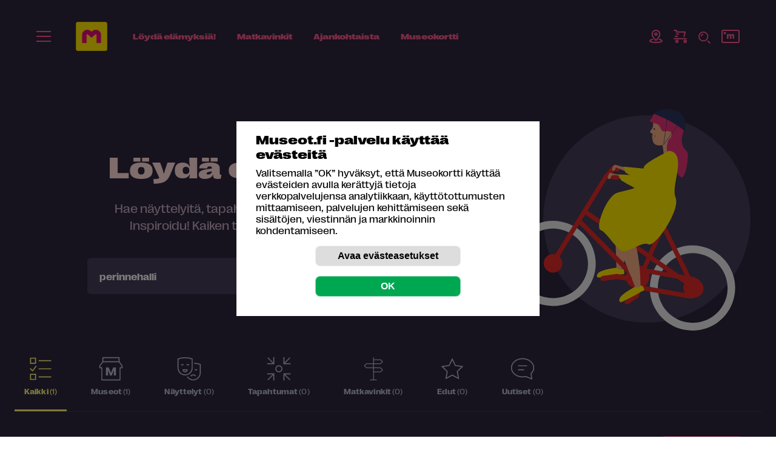

--- FILE ---
content_type: image/svg+xml
request_url: https://museot.fi/kuvat/icon-some/icon-twitter-16_2.svg
body_size: 390
content:
<svg xmlns="http://www.w3.org/2000/svg" width="16" height="16" fill="none" viewBox="0 0 16 16">
    <path fill="#fff" d="M15.766 3.638c-.543.24-1.127.403-1.74.476.626-.374 1.107-.968 1.332-1.676-.585.347-1.233.6-1.924.736-.551-.59-1.34-.957-2.21-.957-1.957 0-3.394 1.825-2.952 3.72-2.517-.127-4.75-1.333-6.244-3.166-.794 1.362-.412 3.143.937 4.045-.496-.016-.963-.152-1.371-.379-.034 1.403.972 2.716 2.43 3.009-.427.115-.894.142-1.369.051.385 1.204 1.504 2.08 2.83 2.104-1.273.998-2.878 1.444-4.485 1.255 1.34.86 2.934 1.361 4.644 1.361 5.625 0 8.803-4.75 8.61-9.011.592-.428 1.106-.961 1.512-1.568z"/>
</svg>
